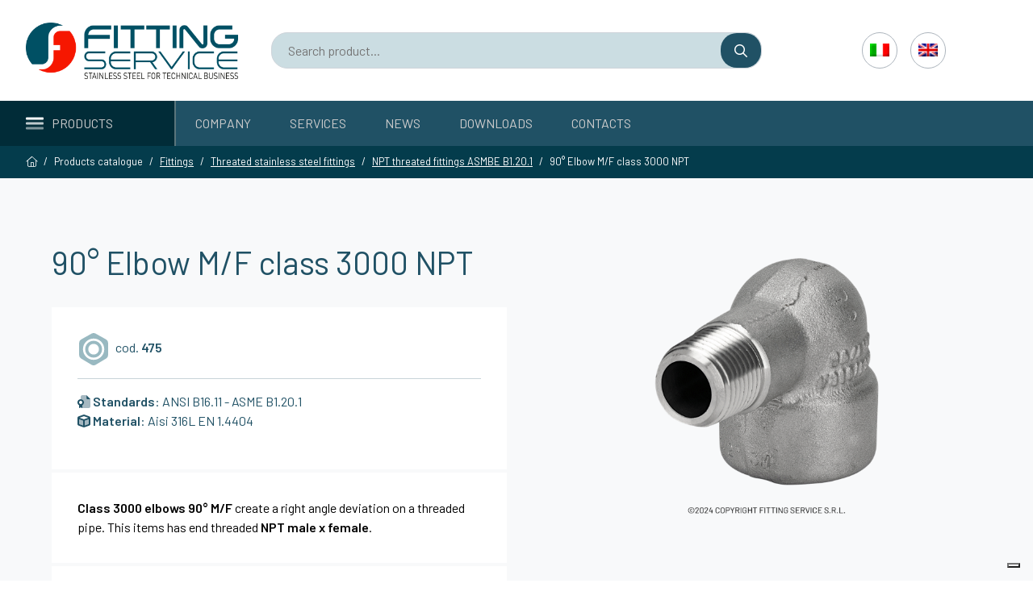

--- FILE ---
content_type: text/html; charset=UTF-8
request_url: https://www.fittingservice.it/en/product/90-degree-elbow-class-3000-male-female-npt-stainless-steel/
body_size: 10368
content:
<!DOCTYPE HTML><html dir=ltr lang=en-US prefix="og: https://ogp.me/ns#" data-analytics=G-V0SGZ3XTKX data-recaptcha=6LfG7xUpAAAAAMz-2iSUQn118dKIbSoCqENeNHC6><head><meta charset="UTF-8"><meta http-equiv="X-UA-Compatible" content="IE=edge"><meta name="viewport" content="width=device-width, initial-scale=1.0"><meta name="theme-color" content="#000"><meta name="msapplication-navbutton-color" content="#000"><meta name="apple-mobile-web-app-status-bar-style" content="#000"><meta name="mobile-web-app-capable" content="yes"><meta name="application-name" content="Fitting Service"><meta name="msapplication-TileColor" content="#000"><meta name="google-site-verification" content="Z8Qj8aRzHWDk9NjQFlNud4ATTdycYOUrnlAXTCNMhFA"><link rel=apple-touch-icon-precomposed sizes=57x57 href=https://www.fittingservice.it/wp-content/themes/temabase5/public/images//favicon/apple-touch-icon-57x57.png><link rel=apple-touch-icon-precomposed sizes=114x114 href=https://www.fittingservice.it/wp-content/themes/temabase5/public/images//favicon/apple-touch-icon-114x114.png><link rel=apple-touch-icon-precomposed sizes=72x72 href=https://www.fittingservice.it/wp-content/themes/temabase5/public/images//favicon/apple-touch-icon-72x72.png><link rel=apple-touch-icon-precomposed sizes=144x144 href=https://www.fittingservice.it/wp-content/themes/temabase5/public/images//favicon/apple-touch-icon-144x144.png><link rel=apple-touch-icon-precomposed sizes=60x60 href=https://www.fittingservice.it/wp-content/themes/temabase5/public/images//favicon/apple-touch-icon-60x60.png><link rel=apple-touch-icon-precomposed sizes=120x120 href=https://www.fittingservice.it/wp-content/themes/temabase5/public/images//favicon/apple-touch-icon-120x120.png><link rel=apple-touch-icon-precomposed sizes=76x76 href=https://www.fittingservice.it/wp-content/themes/temabase5/public/images//favicon/apple-touch-icon-76x76.png><link rel=apple-touch-icon-precomposed sizes=152x152 href=https://www.fittingservice.it/wp-content/themes/temabase5/public/images//favicon/apple-touch-icon-152x152.png><link rel=icon type=image/png href=https://www.fittingservice.it/wp-content/themes/temabase5/public/images//favicon/favicon-196x196.png sizes=196x196><link rel=icon type=image/png href=https://www.fittingservice.it/wp-content/themes/temabase5/public/images//favicon/favicon-96x96.png sizes=96x96><link rel=icon type=image/png href=https://www.fittingservice.it/wp-content/themes/temabase5/public/images//favicon/favicon-32x32.png sizes=32x32><link rel=icon type=image/png href=https://www.fittingservice.it/wp-content/themes/temabase5/public/images//favicon/favicon-16x16.png sizes=16x16><link rel=icon type=image/png href=https://www.fittingservice.it/wp-content/themes/temabase5/public/images//favicon/favicon-128.png sizes=128x128><meta name="msapplication-TileImage" content="https://www.fittingservice.it/wp-content/themes/temabase5/public/images//favicon/mstile-144x144.png"><meta name="msapplication-square70x70logo" content="https://www.fittingservice.it/wp-content/themes/temabase5/public/images//favicon/mstile-70x70.png"><meta name="msapplication-square150x150logo" content="https://www.fittingservice.it/wp-content/themes/temabase5/public/images//favicon/mstile-150x150.png"><meta name="msapplication-wide310x150logo" content="https://www.fittingservice.it/wp-content/themes/temabase5/public/images//favicon/mstile-310x150.png"><meta name="msapplication-square310x310logo" content="https://www.fittingservice.it/wp-content/themes/temabase5/public/images//favicon/mstile-310x310.png"><title> 90° Elbow M/F class 3000 NPT | Fitting Service</title><link rel=preconnect href=https://fonts.googleapis.com><link rel=preconnect href=https://fonts.gstatic.com crossorigin><link href="https://fonts.googleapis.com/css2?family=Barlow:ital,wght@0,200;0,400;0,600;1,200;1,400;1,600&display=swap" rel=stylesheet><link rel=stylesheet href=https://www.fittingservice.it/wp-content/themes/temabase5/public/css/vendor.css type=text/css media=screen><link rel=stylesheet href=https://www.fittingservice.it/wp-content/themes/temabase5/public/css/style.css type=text/css media=screen> <script>var _iub=_iub||[];_iub.csConfiguration={askConsentAtCookiePolicyUpdate:true,countryDetection:true,enableFadp:true,enableLgpd:true,enableUspr:true,lgpdAppliesGlobally:false,perPurposeConsent:true,rebuildIframe:false,siteId:1432934,whitelabel:false,cookiePolicyId:58169278,lang:"it",banner:{acceptButtonCaptionColor:"#FFFFFF",acceptButtonColor:"#2d5063",acceptButtonDisplay:true,backgroundColor:"#FFFFFF",closeButtonRejects:true,customizeButtonCaptionColor:"#4D4D4D",customizeButtonColor:"#DADADA",customizeButtonDisplay:true,explicitWithdrawal:true,listPurposes:true,position:"float-bottom-center",rejectButtonCaptionColor:"#FFFFFF",rejectButtonColor:"#2d5063",rejectButtonDisplay:true,showPurposesToggles:true,textColor:"#000000",},};</script> <script src=//cdn.iubenda.com/cs/gpp/stub.js></script> <script src=//cdn.iubenda.com/cs/iubenda_cs.js charset=UTF-8 async></script> <meta name="robots" content="max-image-preview:large"><link rel=canonical href=https://www.fittingservice.it/en/product/90-degree-elbow-class-3000-male-female-npt-stainless-steel/ ><meta name="generator" content="All in One SEO (AIOSEO) 4.9.3"><meta property="og:locale" content="en_US"><meta property="og:site_name" content="Fitting Service | Stainless steel for technical business"><meta property="og:type" content="article"><meta property="og:title" content="90° Elbow M/F class 3000 NPT | Fitting Service"><meta property="og:url" content="https://www.fittingservice.it/en/product/90-degree-elbow-class-3000-male-female-npt-stainless-steel/"><meta property="article:published_time" content="2019-09-05T07:55:39+00:00"><meta property="article:modified_time" content="2024-07-15T12:24:17+00:00"><meta name="twitter:card" content="summary"><meta name="twitter:title" content="90° Elbow M/F class 3000 NPT | Fitting Service"> <style id=wp-img-auto-sizes-contain-inline-css>img:is([sizes=auto i],[sizes^="auto," i]){contain-intrinsic-size:3000px 1500px}</style><link rel=stylesheet id=wpdreams-asl-basic-css href='https://www.fittingservice.it/wp-content/plugins/ajax-search-lite/css/style.basic.css?ver=4.13.4' type=text/css media=all><style id=wpdreams-asl-basic-inline-css>div[id*='ajaxsearchlitesettings'].searchsettings .asl_option_inner
label{font-size:0px !important;color:rgba(0, 0, 0, 0)}div[id*='ajaxsearchlitesettings'].searchsettings .asl_option_inner label:after{font-size:11px !important;position:absolute;top:0;left:0;z-index:1}.asl_w_container{width:100%;margin:0px
0px 0px 0px;min-width:200px}div[id*='ajaxsearchlite'].asl_m{width:100%}div[id*='ajaxsearchliteres'].wpdreams_asl_results div.resdrg
span.highlighted{font-weight:bold;color:rgba(217, 49, 43, 1);background-color:rgba(238, 238, 238, 1)}div[id*='ajaxsearchliteres'].wpdreams_asl_results .results
img.asl_image{width:70px;height:70px;object-fit:cover}div[id*='ajaxsearchlite'].asl_r
.results{max-height:none}div[id*='ajaxsearchlite'].asl_r{position:absolute}div.asl_r.asl_w.vertical .results .item::after{display:block;position:absolute;bottom:0;content:'';height:1px;width:100%;background:#D8D8D8}div.asl_r.asl_w.vertical .results .item.asl_last_item::after{display:none}div[id*="ajaxsearchliteres"].wpdreams_asl_results .results
div.asl_image{width:50px;height:50px}div.asl_r .results .item .asl_content h3, div.asl_r .results .item .asl_content h3
a{font-size:14px !important;line-height:15px !important;display:block;color:#015267 !important}#ajaxsearchliteres1{width:400px !important;</style><link rel=stylesheet id=wpdreams-asl-instance-css href='https://www.fittingservice.it/wp-content/plugins/ajax-search-lite/css/style-underline.css?ver=4.13.4' type=text/css media=all><meta name="generator" content="qTranslate-XT 3.15.2"><link hreflang=it href=https://www.fittingservice.it/prodotto/90-degree-elbow-class-3000-female-female-npt-stainless-steel/ rel=alternate><link hreflang=en href=https://www.fittingservice.it/en/product/90-degree-elbow-class-3000-male-female-npt-stainless-steel/ rel=alternate><link hreflang=x-default href=https://www.fittingservice.it/prodotto/90-degree-elbow-class-3000-female-female-npt-stainless-steel/ rel=alternate><link rel=preconnect href=https://fonts.gstatic.com crossorigin><link rel=preload as=style href="//fonts.googleapis.com/css?family=Open+Sans&display=swap"><link rel=stylesheet href="//fonts.googleapis.com/css?family=Open+Sans&display=swap" media=all><style id=global-styles-inline-css>/*<![CDATA[*/:root{--wp--preset--aspect-ratio--square:1;--wp--preset--aspect-ratio--4-3:4/3;--wp--preset--aspect-ratio--3-4:3/4;--wp--preset--aspect-ratio--3-2:3/2;--wp--preset--aspect-ratio--2-3:2/3;--wp--preset--aspect-ratio--16-9:16/9;--wp--preset--aspect-ratio--9-16:9/16;--wp--preset--color--black:#000;--wp--preset--color--cyan-bluish-gray:#abb8c3;--wp--preset--color--white:#fff;--wp--preset--color--pale-pink:#f78da7;--wp--preset--color--vivid-red:#cf2e2e;--wp--preset--color--luminous-vivid-orange:#ff6900;--wp--preset--color--luminous-vivid-amber:#fcb900;--wp--preset--color--light-green-cyan:#7bdcb5;--wp--preset--color--vivid-green-cyan:#00d084;--wp--preset--color--pale-cyan-blue:#8ed1fc;--wp--preset--color--vivid-cyan-blue:#0693e3;--wp--preset--color--vivid-purple:#9b51e0;--wp--preset--gradient--vivid-cyan-blue-to-vivid-purple:linear-gradient(135deg,rgb(6,147,227) 0%,rgb(155,81,224) 100%);--wp--preset--gradient--light-green-cyan-to-vivid-green-cyan:linear-gradient(135deg,rgb(122,220,180) 0%,rgb(0,208,130) 100%);--wp--preset--gradient--luminous-vivid-amber-to-luminous-vivid-orange:linear-gradient(135deg,rgb(252,185,0) 0%,rgb(255,105,0) 100%);--wp--preset--gradient--luminous-vivid-orange-to-vivid-red:linear-gradient(135deg,rgb(255,105,0) 0%,rgb(207,46,46) 100%);--wp--preset--gradient--very-light-gray-to-cyan-bluish-gray:linear-gradient(135deg,rgb(238,238,238) 0%,rgb(169,184,195) 100%);--wp--preset--gradient--cool-to-warm-spectrum:linear-gradient(135deg,rgb(74,234,220) 0%,rgb(151,120,209) 20%,rgb(207,42,186) 40%,rgb(238,44,130) 60%,rgb(251,105,98) 80%,rgb(254,248,76) 100%);--wp--preset--gradient--blush-light-purple:linear-gradient(135deg,rgb(255,206,236) 0%,rgb(152,150,240) 100%);--wp--preset--gradient--blush-bordeaux:linear-gradient(135deg,rgb(254,205,165) 0%,rgb(254,45,45) 50%,rgb(107,0,62) 100%);--wp--preset--gradient--luminous-dusk:linear-gradient(135deg,rgb(255,203,112) 0%,rgb(199,81,192) 50%,rgb(65,88,208) 100%);--wp--preset--gradient--pale-ocean:linear-gradient(135deg,rgb(255,245,203) 0%,rgb(182,227,212) 50%,rgb(51,167,181) 100%);--wp--preset--gradient--electric-grass:linear-gradient(135deg,rgb(202,248,128) 0%,rgb(113,206,126) 100%);--wp--preset--gradient--midnight:linear-gradient(135deg,rgb(2,3,129) 0%,rgb(40,116,252) 100%);--wp--preset--font-size--small:13px;--wp--preset--font-size--medium:20px;--wp--preset--font-size--large:36px;--wp--preset--font-size--x-large:42px;--wp--preset--spacing--20:0.44rem;--wp--preset--spacing--30:0.67rem;--wp--preset--spacing--40:1rem;--wp--preset--spacing--50:1.5rem;--wp--preset--spacing--60:2.25rem;--wp--preset--spacing--70:3.38rem;--wp--preset--spacing--80:5.06rem;--wp--preset--shadow--natural:6px 6px 9px rgba(0, 0, 0, 0.2);--wp--preset--shadow--deep:12px 12px 50px rgba(0, 0, 0, 0.4);--wp--preset--shadow--sharp:6px 6px 0px rgba(0, 0, 0, 0.2);--wp--preset--shadow--outlined:6px 6px 0px -3px rgb(255, 255, 255), 6px 6px rgb(0, 0, 0);--wp--preset--shadow--crisp:6px 6px 0px rgb(0, 0, 0)}:where(.is-layout-flex){gap:0.5em}:where(.is-layout-grid){gap:0.5em}body .is-layout-flex{display:flex}.is-layout-flex{flex-wrap:wrap;align-items:center}.is-layout-flex>:is(*,div){margin:0}body .is-layout-grid{display:grid}.is-layout-grid>:is(*,div){margin:0}:where(.wp-block-columns.is-layout-flex){gap:2em}:where(.wp-block-columns.is-layout-grid){gap:2em}:where(.wp-block-post-template.is-layout-flex){gap:1.25em}:where(.wp-block-post-template.is-layout-grid){gap:1.25em}.has-black-color{color:var(--wp--preset--color--black) !important}.has-cyan-bluish-gray-color{color:var(--wp--preset--color--cyan-bluish-gray) !important}.has-white-color{color:var(--wp--preset--color--white) !important}.has-pale-pink-color{color:var(--wp--preset--color--pale-pink) !important}.has-vivid-red-color{color:var(--wp--preset--color--vivid-red) !important}.has-luminous-vivid-orange-color{color:var(--wp--preset--color--luminous-vivid-orange) !important}.has-luminous-vivid-amber-color{color:var(--wp--preset--color--luminous-vivid-amber) !important}.has-light-green-cyan-color{color:var(--wp--preset--color--light-green-cyan) !important}.has-vivid-green-cyan-color{color:var(--wp--preset--color--vivid-green-cyan) !important}.has-pale-cyan-blue-color{color:var(--wp--preset--color--pale-cyan-blue) !important}.has-vivid-cyan-blue-color{color:var(--wp--preset--color--vivid-cyan-blue) !important}.has-vivid-purple-color{color:var(--wp--preset--color--vivid-purple) !important}.has-black-background-color{background-color:var(--wp--preset--color--black) !important}.has-cyan-bluish-gray-background-color{background-color:var(--wp--preset--color--cyan-bluish-gray) !important}.has-white-background-color{background-color:var(--wp--preset--color--white) !important}.has-pale-pink-background-color{background-color:var(--wp--preset--color--pale-pink) !important}.has-vivid-red-background-color{background-color:var(--wp--preset--color--vivid-red) !important}.has-luminous-vivid-orange-background-color{background-color:var(--wp--preset--color--luminous-vivid-orange) !important}.has-luminous-vivid-amber-background-color{background-color:var(--wp--preset--color--luminous-vivid-amber) !important}.has-light-green-cyan-background-color{background-color:var(--wp--preset--color--light-green-cyan) !important}.has-vivid-green-cyan-background-color{background-color:var(--wp--preset--color--vivid-green-cyan) !important}.has-pale-cyan-blue-background-color{background-color:var(--wp--preset--color--pale-cyan-blue) !important}.has-vivid-cyan-blue-background-color{background-color:var(--wp--preset--color--vivid-cyan-blue) !important}.has-vivid-purple-background-color{background-color:var(--wp--preset--color--vivid-purple) !important}.has-black-border-color{border-color:var(--wp--preset--color--black) !important}.has-cyan-bluish-gray-border-color{border-color:var(--wp--preset--color--cyan-bluish-gray) !important}.has-white-border-color{border-color:var(--wp--preset--color--white) !important}.has-pale-pink-border-color{border-color:var(--wp--preset--color--pale-pink) !important}.has-vivid-red-border-color{border-color:var(--wp--preset--color--vivid-red) !important}.has-luminous-vivid-orange-border-color{border-color:var(--wp--preset--color--luminous-vivid-orange) !important}.has-luminous-vivid-amber-border-color{border-color:var(--wp--preset--color--luminous-vivid-amber) !important}.has-light-green-cyan-border-color{border-color:var(--wp--preset--color--light-green-cyan) !important}.has-vivid-green-cyan-border-color{border-color:var(--wp--preset--color--vivid-green-cyan) !important}.has-pale-cyan-blue-border-color{border-color:var(--wp--preset--color--pale-cyan-blue) !important}.has-vivid-cyan-blue-border-color{border-color:var(--wp--preset--color--vivid-cyan-blue) !important}.has-vivid-purple-border-color{border-color:var(--wp--preset--color--vivid-purple) !important}.has-vivid-cyan-blue-to-vivid-purple-gradient-background{background:var(--wp--preset--gradient--vivid-cyan-blue-to-vivid-purple) !important}.has-light-green-cyan-to-vivid-green-cyan-gradient-background{background:var(--wp--preset--gradient--light-green-cyan-to-vivid-green-cyan) !important}.has-luminous-vivid-amber-to-luminous-vivid-orange-gradient-background{background:var(--wp--preset--gradient--luminous-vivid-amber-to-luminous-vivid-orange) !important}.has-luminous-vivid-orange-to-vivid-red-gradient-background{background:var(--wp--preset--gradient--luminous-vivid-orange-to-vivid-red) !important}.has-very-light-gray-to-cyan-bluish-gray-gradient-background{background:var(--wp--preset--gradient--very-light-gray-to-cyan-bluish-gray) !important}.has-cool-to-warm-spectrum-gradient-background{background:var(--wp--preset--gradient--cool-to-warm-spectrum) !important}.has-blush-light-purple-gradient-background{background:var(--wp--preset--gradient--blush-light-purple) !important}.has-blush-bordeaux-gradient-background{background:var(--wp--preset--gradient--blush-bordeaux) !important}.has-luminous-dusk-gradient-background{background:var(--wp--preset--gradient--luminous-dusk) !important}.has-pale-ocean-gradient-background{background:var(--wp--preset--gradient--pale-ocean) !important}.has-electric-grass-gradient-background{background:var(--wp--preset--gradient--electric-grass) !important}.has-midnight-gradient-background{background:var(--wp--preset--gradient--midnight) !important}.has-small-font-size{font-size:var(--wp--preset--font-size--small) !important}.has-medium-font-size{font-size:var(--wp--preset--font-size--medium) !important}.has-large-font-size{font-size:var(--wp--preset--font-size--large) !important}.has-x-large-font-size{font-size:var(--wp--preset--font-size--x-large) !important}/*]]>*/</style></head><body class="wp-singular prodotto-template-default single single-prodotto postid-1055 wp-theme-temabase5 en"><div class=bars style="position: sticky;top: 0px;background: #fff;z-index: 1000;"><div class="topbar px-lg-4 ps-2"><div class="row w-100 gx-0 d-flex align-items-center"><div class="col-lg-3 col-4"> <a class=topbar-brand href=/ > <img src=https://www.fittingservice.it/wp-content/uploads/2023/11/logo.png alt="Logo Fitting Service"> </a></div><div class="col-6 topbar-search-input"> <input class=search-selectize autocomplete=off type=text class=form-control placeholder="Search product..." style="display: none;"></div><div class="col-lg-3 col-8"><div class="d-none d-lg-flex justify-content-center"><ul class="language-chooser language-chooser-image qtranxs_language_chooser" id=qtranslate-chooser> <li class=lang-it><a href=https://www.fittingservice.it/it/prodotto/90-degree-elbow-class-3000-female-female-npt-stainless-steel/ title="Italiano (it)" class="qtranxs_image qtranxs_image_it"><img class=qtranxs-flag src=https://www.fittingservice.it/wp-content/plugins/qtranslate-xt-master/flags/it.png alt="Italiano (it)"><span style=display:none>Italiano</span></a></li> <li class="lang-en active"><a href=https://www.fittingservice.it/en/product/90-degree-elbow-class-3000-male-female-npt-stainless-steel/ title="English (en)" class="qtranxs_image qtranxs_image_en"><img class=qtranxs-flag src=https://www.fittingservice.it/wp-content/plugins/qtranslate-xt-master/flags/gb.png alt="English (en)"><span style=display:none>English</span></a></li></ul><div class=qtranxs_widget_end></div></div><div class=d-lg-none> <a class="float-end topbar-toggle" type=button href=# data-bs-toggle=collapse data-bs-target=#main-menu-wrapper aria-controls=main-menu aria-expanded=false aria-label="Toggle navigation"> <i class="topbar-icon fa-thin fa-bars d-inline-block"></i> </a> <a id=search-toggle class="d-block float-end" href=#><i class="topbar-icon fa-thin fa-search bg-primary text-white d-inline-block"></i></a> <a class="d-block float-end" href=tel:><i class="topbar-icon fa-thin fa-phone d-inline-block"></i></a></div></div></div></div><nav class="navbar navbar-expand-lg navbar-dark" role=navigation style="height: auto;"><div class="collapse navbar-collapse" id=main-menu-wrapper><ul id=menu-main-menu class="navbar-nav "><li id=menu-item-43 class="d-none d-lg-block menu-item menu-item-type-custom menu-item-object-custom dropdown nav-item nav-item-43 megamenu "><a href=# class="nav-link  dropdown-toggle" data-bs-toggle=dropdown aria-haspopup=true aria-expanded=false><span class=mega-menu-toggler></span>Products</a><div class="dropdown-menu mega-menu py-0"><div class=d-flex><div class=mega-menu-sidebar><ul class=mega-menu-sidebar-root-categories> <li class="mega-menu-sidebar-root-categories-item active" data-category-id=49> <a href=https://www.fittingservice.it/en/categories/fittings/ > Fittings <img class=mega-menu-sidebar-root-categories-item-icon src=https://www.fittingservice.it/wp-content/uploads/2023/11/dummy-cat-icon.svg alt=Fittings> </a> </li> <li class="mega-menu-sidebar-root-categories-item " data-category-id=50> <a href=https://www.fittingservice.it/en/categories/flanges/ > Flanges <img class=mega-menu-sidebar-root-categories-item-icon src=https://www.fittingservice.it/wp-content/uploads/2023/11/flange.svg alt=Flanges> </a> </li> <li class="mega-menu-sidebar-root-categories-item " data-category-id=52> <a href=https://www.fittingservice.it/en/categories/tubi/ > Pipes <img class=mega-menu-sidebar-root-categories-item-icon src=https://www.fittingservice.it/wp-content/uploads/2023/11/tubi.svg alt=Pipes> </a> </li> <li class="mega-menu-sidebar-root-categories-item " data-category-id=51> <a href=https://www.fittingservice.it/en/categories/valves/ > Valves <img class=mega-menu-sidebar-root-categories-item-icon src=https://www.fittingservice.it/wp-content/uploads/2023/11/valvole.svg alt=Valves> </a> </li> <li class="mega-menu-sidebar-root-categories-item " data-category-id=53> <a href=https://www.fittingservice.it/en/categories/accessories/ > Accessories <img class=mega-menu-sidebar-root-categories-item-icon src=https://www.fittingservice.it/wp-content/uploads/2023/11/accessori.svg alt=Accessories> </a> </li> <li class=mega-menu-sidebar-root-categories-item> <a href=https://www.fittingservice.it/en/application-fields/ > Application fields <img class=mega-menu-sidebar-root-categories-item-icon src=https://www.fittingservice.it/wp-content/themes/temabase5/public/images//common/cog.svg alt="Application fields"> </a> </li></ul></div><div class="mega-menu-content p-lg-4 p-3 bg-white"><div class=position-relative><div id=mega-menu-content-root-category-49 class="mega-menu-content-category bg-white" style><div class="h2 text-primary mb-4">Fittings</div><div class=mega-menu-content-category-children><div style=--subcategory-color:#c22c0e><a class="fw-bold mb-3 d-block mega-menu-content-category-children-title" href=https://www.fittingservice.it/en/categories/welding-stainless-steel-fittings/ >Welding stainless steel fittings</a><ul class=mega-menu-content-category-nephews> <li><a class=mega-menu-content-category-nephews-item href=https://www.fittingservice.it/en/categories/welded-fittings-en-10253/ >Welded fittings EN 10253 for ISO and metric pipes</a></li> <li><a class=mega-menu-content-category-nephews-item href=https://www.fittingservice.it/en/categories/welded-collar-en-1092/ >Welded collars EN 1092-1</a></li> <li><a class=mega-menu-content-category-nephews-item href=https://www.fittingservice.it/en/categories/seamless-fittings-asme-b16-9/ >Seamless fittings ASME B16.9</a></li> <li><a class=mega-menu-content-category-nephews-item href=https://www.fittingservice.it/en/categories/welded-fittings-asme-b16-9/ >Welded fittings ASME B16.9</a></li></ul></div><div style=--subcategory-color:#80a519><a class="fw-bold mb-3 d-block mega-menu-content-category-children-title" href=https://www.fittingservice.it/en/categories/threated-stainless-steel-fittings/ >Threated stainless steel fittings</a><ul class=mega-menu-content-category-nephews> <li><a class=mega-menu-content-category-nephews-item href=https://www.fittingservice.it/en/categories/gas-threated-fittings-bsp-forged/ >Gas threated fittings BSP forged</a></li> <li><a class=mega-menu-content-category-nephews-item href=https://www.fittingservice.it/en/categories/gas-threated-fittings-bsp-casting/ >Gas threated fittings BSP casting</a></li></ul></div><div style=--subcategory-color:#e3c85b><a class="fw-bold mb-3 d-block mega-menu-content-category-children-title" href=https://www.fittingservice.it/en/categories/raccordi-serie-3000-in-acciaio-inox/ >Raccordi serie 3000 in acciaio inox</a><ul class=mega-menu-content-category-nephews> <li><a class=mega-menu-content-category-nephews-item href=https://www.fittingservice.it/en/categories/npt-threated-fittings-asmbe-b1-20-1/ >NPT threated fittings ASMBE B1.20.1</a></li> <li><a class=mega-menu-content-category-nephews-item href=https://www.fittingservice.it/en/categories/raccordi-saldare-a-tasca-socket-welding-ansi-b16-11/ >Raccordi saldare a tasca (socket welding) ANSI B16.11</a></li> <li><a class=mega-menu-content-category-nephews-item href=https://www.fittingservice.it/en/categories/mss-sp-97-forged-branch-outlets/ >MSS SP 97 - Forged Branch Outlets</a></li></ul></div><div style=--subcategory-color:#41b7db><a class="fw-bold mb-3 d-block mega-menu-content-category-children-title" href=https://www.fittingservice.it/en/categories/stainless-steel-dairy-fittings/ >Stainless steel dairy fittings</a><ul class=mega-menu-content-category-nephews> <li><a class=mega-menu-content-category-nephews-item href=https://www.fittingservice.it/en/categories/dairy-fittings-din-11852/ >Dairy fittings DIN 11852</a></li> <li><a class=mega-menu-content-category-nephews-item href=https://www.fittingservice.it/en/categories/clamp-fittings-din-iso-and-bs-dimensions/ >Clamp fittings DIN, ISO and BS dimensions</a></li></ul></div></div></div><div id=mega-menu-content-root-category-50 class="mega-menu-content-category bg-white" style="position:absolute;left: 0px;right: 0px;top: 0px;bottom: 0px;z-index: -1;"><div class="h2 text-primary mb-4">Flanges</div><div class=mega-menu-content-category-children><div style=--subcategory-color:#00599b><a class="fw-bold mb-3 d-block mega-menu-content-category-children-title" href=https://www.fittingservice.it/en/categories/stainless-steel-flanges/ >Stainless steel flanges</a><ul class=mega-menu-content-category-nephews> <li><a class=mega-menu-content-category-nephews-item href=https://www.fittingservice.it/en/categories/casting-flanges-uni/ >Flange microfuse UNI con dimensioni PN 6, 10, 16</a></li> <li><a class=mega-menu-content-category-nephews-item href=https://www.fittingservice.it/en/categories/welding-flanges-en-1092-1/ >Welding flanges EN 1092-1 with PN 6,10,16,40 dimensions</a></li> <li><a class=mega-menu-content-category-nephews-item href=https://www.fittingservice.it/en/categories/welding-flanges-asme-b16-5/ >ASA flanges ASME B16.5 with 150LB – 300LB dimensions</a></li></ul></div><div style=--subcategory-color:#dd9933><a class="fw-bold mb-3 d-block mega-menu-content-category-children-title" href=https://www.fittingservice.it/en/categories/flange-stampate-in-acciaio-inox/ >Flange stampate in acciaio inox</a><ul class=mega-menu-content-category-nephews> <li><a class=mega-menu-content-category-nephews-item href=https://www.fittingservice.it/en/categories/pressed-flanges-din-2642/ >Pressed flanges DIN 2642</a></li></ul></div><div style=--subcategory-color:#dbdbdb><a class="fw-bold mb-3 d-block mega-menu-content-category-children-title" href=https://www.fittingservice.it/en/categories/aluminium-flanges-1/ >Aluminium flanges UNI 2223 for ISO and metric pipes</a><ul class=mega-menu-content-category-nephews> <li><a class=mega-menu-content-category-nephews-item href=https://www.fittingservice.it/en/categories/aluminium-flanges/ >Aluminium flanges UNI 2223 for ISO and metric pipes</a></li></ul></div></div></div><div id=mega-menu-content-root-category-52 class="mega-menu-content-category bg-white" style="position:absolute;left: 0px;right: 0px;top: 0px;bottom: 0px;z-index: -1;"><div class="h2 text-primary mb-4">Pipes</div><div class=mega-menu-content-category-children><div style=--subcategory-color:#81939b><a class="fw-bold mb-3 d-block mega-menu-content-category-children-title" href=https://www.fittingservice.it/en/categories/stainless-steel-pipes-and-bars/ >Stainless steel pipes and bars</a><ul class=mega-menu-content-category-nephews> <li><a class=mega-menu-content-category-nephews-item href=https://www.fittingservice.it/en/categories/round-pipes-welded-and-seamless/ >Round pipes welded and seamless</a></li> <li><a class=mega-menu-content-category-nephews-item href=https://www.fittingservice.it/en/categories/dairy-tube/ >Tubi tondi alimentari</a></li> <li><a class=mega-menu-content-category-nephews-item href=https://www.fittingservice.it/en/categories/shaped-pipes-square-and-rectangular/ >Shaped pipes square and rectangular</a></li> <li><a class=mega-menu-content-category-nephews-item href=https://www.fittingservice.it/en/categories/bars-round-hollow-and-flat/ >Bars Round, hollow and flat</a></li></ul></div></div></div><div id=mega-menu-content-root-category-51 class="mega-menu-content-category bg-white" style="position:absolute;left: 0px;right: 0px;top: 0px;bottom: 0px;z-index: -1;"><div class="h2 text-primary mb-4">Valves</div><div class=mega-menu-content-category-children><div style=--subcategory-color:#a27ca4><a class="fw-bold mb-3 d-block mega-menu-content-category-children-title" href=https://www.fittingservice.it/en/categories/stainless-steel-valves-and-strainers/ >Stainless steel valves and strainers</a><ul class=mega-menu-content-category-nephews> <li><a class=mega-menu-content-category-nephews-item href=https://www.fittingservice.it/en/categories/valvole-a-sfera-filettate-wafer-e-tre-vie/ >Ball valves threated, wafer and three way</a></li> <li><a class=mega-menu-content-category-nephews-item href=https://www.fittingservice.it/en/categories/check-valves-threateddisc-and-clapet/ >Check valves threated,disc and clapet</a></li> <li><a class=mega-menu-content-category-nephews-item href=https://www.fittingservice.it/en/categories/butterfly-valves-lug-and-wafer-type/ >Butterfly valves LUG and wafer type</a></li> <li><a class=mega-menu-content-category-nephews-item href=https://www.fittingservice.it/en/categories/gate-valves/ >Gate valves</a></li> <li><a class=mega-menu-content-category-nephews-item href=https://www.fittingservice.it/en/categories/y-strainers/ >Y strainers</a></li></ul></div></div></div><div id=mega-menu-content-root-category-53 class="mega-menu-content-category bg-white" style="position:absolute;left: 0px;right: 0px;top: 0px;bottom: 0px;z-index: -1;"><div class="h2 text-primary mb-4">Accessories</div><div class=mega-menu-content-category-children><div style=--subcategory-color:#6d4900><a class="fw-bold mb-3 d-block mega-menu-content-category-children-title" href=https://www.fittingservice.it/en/categories/stainless-steel-accessories/ >Stainless steel accessories</a><ul class=mega-menu-content-category-nephews> <li><a class=mega-menu-content-category-nephews-item href=https://www.fittingservice.it/en/categories/pipe-clips-with-round-bar-and-dairy/ >Pipe clips with round bar and dairy</a></li> <li><a class=mega-menu-content-category-nephews-item href=https://www.fittingservice.it/en/categories/u-bolts/ >U-bolts</a></li> <li><a class=mega-menu-content-category-nephews-item href=https://www.fittingservice.it/en/categories/gaskets/ >Gaskets</a></li></ul></div></div></div></div></div></div></div> </li> <li id=menu-item-1897 class="d-lg-none menu-item menu-item-type-custom menu-item-object-custom dropdown nav-item nav-item-1897"><a href=# class="nav-link  dropdown-toggle" data-bs-toggle=dropdown aria-haspopup=true aria-expanded=false>Catalogo prodotti</a><ul class="dropdown-menu depth_0" data-bs-popper=static> <li> <a style="background: #eee !important" href=https://www.fittingservice.it/en/categories/fittings/ class="dropdown-item "> <img style="width:30px;margin-right: 10px;" src=https://www.fittingservice.it/wp-content/uploads/2023/11/dummy-cat-icon.svg alt="Application fields"> Fittings </a> </li> <li> <a style="background: #e1e1e1 !important" href=https://www.fittingservice.it/en/categories/flanges/ class="dropdown-item "> <img style="width:30px;margin-right: 10px;" src=https://www.fittingservice.it/wp-content/uploads/2023/11/flange.svg alt="Application fields"> Flanges </a> </li> <li> <a style="background: #eee !important" href=https://www.fittingservice.it/en/categories/tubi/ class="dropdown-item "> <img style="width:30px;margin-right: 10px;" src=https://www.fittingservice.it/wp-content/uploads/2023/11/tubi.svg alt="Application fields"> Pipes </a> </li> <li> <a style="background: #e1e1e1 !important" href=https://www.fittingservice.it/en/categories/valves/ class="dropdown-item "> <img style="width:30px;margin-right: 10px;" src=https://www.fittingservice.it/wp-content/uploads/2023/11/valvole.svg alt="Application fields"> Valves </a> </li> <li> <a style="background: #eee !important" href=https://www.fittingservice.it/en/categories/accessories/ class="dropdown-item "> <img style="width:30px;margin-right: 10px;" src=https://www.fittingservice.it/wp-content/uploads/2023/11/accessori.svg alt="Application fields"> Accessories </a> </li> <li> <a class=dropdown-item href=https://www.fittingservice.it/en/application-fields/ > <img style="width:30px;margin-right: 10px" src=https://www.fittingservice.it/wp-content/themes/temabase5/public/images//common/cog.svg alt="Application fields"> Application fields </a> </li></ul> </li> <li id=menu-item-55 class="menu-item menu-item-type-post_type menu-item-object-page nav-item nav-item-55"><a href=https://www.fittingservice.it/en/company/ class="nav-link ">Company</a></li> <li id=menu-item-54 class="menu-item menu-item-type-post_type menu-item-object-page nav-item nav-item-54"><a href=https://www.fittingservice.it/en/services/ class="nav-link ">Services</a></li> <li id=menu-item-52 class="menu-item menu-item-type-post_type menu-item-object-page current_page_parent nav-item nav-item-52"><a href=https://www.fittingservice.it/en/news/ class="nav-link ">News</a></li> <li id=menu-item-2122 class="menu-item menu-item-type-post_type menu-item-object-page nav-item nav-item-2122"><a href=https://www.fittingservice.it/en/downloads/ class="nav-link ">Downloads</a></li> <li id=menu-item-53 class="menu-item menu-item-type-post_type menu-item-object-page nav-item nav-item-53"><a href=https://www.fittingservice.it/en/contacts/ class="nav-link ">Contacts</a></li> <li id=menu-item-1892 class="d-lg-none qtranxs-lang-menu qtranxs-lang-menu-en menu-item menu-item-type-custom menu-item-object-custom current-menu-parent menu-item-has-children dropdown nav-item nav-item-1892"><a title=English href=# class="nav-link  dropdown-toggle" data-bs-toggle=dropdown aria-haspopup=true aria-expanded=false>Language:&nbsp;<img class=qtranxs-flag src=https://www.fittingservice.it/wp-content/plugins/qtranslate-xt-master/flags/gb.png alt=English></a><ul class="dropdown-menu  depth_0"> <li id=menu-item-2123 class="qtranxs-lang-menu-item qtranxs-lang-menu-item-it menu-item menu-item-type-custom menu-item-object-custom nav-item nav-item-2123"><a title=Italiano href=https://www.fittingservice.it/it/prodotto/90-degree-elbow-class-3000-female-female-npt-stainless-steel/ class="dropdown-item "><img class=qtranxs-flag src=https://www.fittingservice.it/wp-content/plugins/qtranslate-xt-master/flags/it.png alt=Italiano>&nbsp;Italiano</a></li> <li id=menu-item-2124 class="qtranxs-lang-menu-item qtranxs-lang-menu-item-en menu-item menu-item-type-custom menu-item-object-custom current-menu-item nav-item nav-item-2124"><a title=English href=https://www.fittingservice.it/en/product/90-degree-elbow-class-3000-male-female-npt-stainless-steel/ class="dropdown-item active"><img class=qtranxs-flag src=https://www.fittingservice.it/wp-content/plugins/qtranslate-xt-master/flags/gb.png alt=English>&nbsp;English</a></li></ul> </li></ul></div></nav></div><div class="px-lg-4 px-2 py-1 d-none d-lg-block" style="background: #043c4c;position: sticky;top: 181px;z-index: 900;"><small><nav aria-label="breadcrumb ms-auto"><ol class="breadcrumb text-white"><li class=breadcrumb-item><a href=https://www.fittingservice.it><i class="fal fa-home text-white"></i></a></li><li class=breadcrumb-item>Products catalogue</li><li class=breadcrumb-item><a class=text-white style=text-decoration:underline href=https://www.fittingservice.it/en/categories/fittings/ >Fittings</a></li><li class=breadcrumb-item><a class=text-white style=text-decoration:underline href=https://www.fittingservice.it/en/categories/threated-stainless-steel-fittings/ >Threated stainless steel fittings</a></li><li class=breadcrumb-item><a class=text-white style=text-decoration:underline href=https://www.fittingservice.it/en/categories/npt-threated-fittings-asmbe-b1-20-1/ >NPT threated fittings ASMBE B1.20.1</a></li><li class=breadcrumb-item>90° Elbow M/F class 3000 NPT</li></ol></nav></small></div><div class="product-single py-lg-10 pb-4 bg-light"><div class=theme-container><div class=row><div class="col-lg-4 mb-lg-0 mb-3 order-lg-2 offset-lg-1"> <a class="d-block ps-lg-4" data-fancybox href="https://www.fittingservice.it/wp-content/uploads/2019/09/475.png?v=1721054782"> <img src="https://www.fittingservice.it/wp-content/uploads/2019/09/475.png?v=1721054782" class=w-100 alt="90° Elbow M/F class 3000 NPT"> </a></div><div class="col-lg-6 order-lg-1"><h1 class="text-primary mb-lg-4 mb-3">90° Elbow M/F class 3000 NPT</h1><div class="p-lg-4 p-3 bg-white mb-1 text-primary"><div> <img src=https://www.fittingservice.it/wp-content/uploads/2023/11/dummy-cat-icon.svg class=me-1 style="width: 40px;"> cod. <b>475</b></div><hr><ul class=list-unstyled> <li> <i class="fa-duotone fa-file-certificate text-primary"></i> <b>Standards</b>: ANSI B16.11 - ASME B1.20.1 </li> <li> <i class="fa-duotone fa-cube text-primary"></i> <b>Material</b>: Aisi 316L EN 1.4404 </li></ul></div><div class="p-lg-4 p-3 bg-white mb-1"><p><strong>Class 3000 elbows</strong><strong> 90° M/F</strong> create a right angle deviation on a threaded pipe. This items has end threaded <strong>NPT male x female</strong>.</p></div><div class="p-lg-4 p-3 bg-white mb-1"><div class=row><div class="col-6 mb-lg-0"><a class="btn btn-theme w-100" target=_blank href=https://www.fittingservice.it/wp-content/uploads/2024/06/475.pdf><i class="fa-regular me-1 fa-download"></i>Datasheet</a></div><div class=col-6><a class="btn btn-theme w-100" href=https://www.fittingservice.it/en/contacts/ ><i class="fa-regular me-1 fa-info-circle"></i>Informations</a></div></div></div></div></div></div></div><section><div class=theme-container><div class="d-flex align-items-center justify-content-between justify-content-lg-start mb-2"><div class="h1 text-primary">Related Products</div><div class="ps-4 d-grid" style="grid-template-columns: auto auto;grid-gap:0.5rem"><div href=# id=swiper-prodotti-prev class="btn btn-primary px-lg-4 px-3" style=border-radius:10px><i class="fa fa-arrow-left"></i></div><div href=# id=swiper-prodotti-next class="btn btn-primary px-lg-4 px-3" style=border-radius:10px><i class="fa fa-arrow-right"></i></div></div></div><div class=swiper data-column-xs=2 data-column-sm=2 data-column-lg=5 data-prev=swiper-prodotti-prev data-next=swiper-prodotti-next><div class=swiper-wrapper><div class="swiper-slide position-relative"><div class="products-loop-item position-relative d-flex flex-column justify-content-between"><div><div class=products-loop-item-image-wrapper> <img src="https://www.fittingservice.it/wp-content/uploads/2018/05/398-500x500.png?v=1721054903" class="products-loop-item-image-wrapper-image w-100" alt="Coupling class 3000 NPT" title="Coupling class 3000 NPT"></div><h3 class="h4 text-primary mb-0">Coupling class 3000 NPT</h3> <small class="d-block fw-bold">cod. 398</small></div><div><hr class="my-lg-3 my-2"> <a class="stretched-link btn btn-theme" href=https://www.fittingservice.it/en/product/coupling-class-3000-npt-stainless-steel/ >Details <i class="fa-thin fa-chevron-right ms-lg-2 ms-1"></i></a></div></div></div><div class="swiper-slide position-relative"><div class="products-loop-item position-relative d-flex flex-column justify-content-between"><div><div class=products-loop-item-image-wrapper> <img src="https://www.fittingservice.it/wp-content/uploads/2019/09/392-500x500.png?v=1721054904" class="products-loop-item-image-wrapper-image w-100" alt="Half coupling class 3000 NPT" title="Half coupling class 3000 NPT"></div><h3 class="h4 text-primary mb-0">Half coupling class 3000 NPT</h3> <small class="d-block fw-bold">cod. 392</small></div><div><hr class="my-lg-3 my-2"> <a class="stretched-link btn btn-theme" href=https://www.fittingservice.it/en/product/half-coupling-class-3000-npt-stainless-steel/ >Details <i class="fa-thin fa-chevron-right ms-lg-2 ms-1"></i></a></div></div></div><div class="swiper-slide position-relative"><div class="products-loop-item position-relative d-flex flex-column justify-content-between"><div><div class=products-loop-item-image-wrapper> <img src="https://www.fittingservice.it/wp-content/uploads/2018/05/397-500x500.png?v=1721054905" class="products-loop-item-image-wrapper-image w-100" alt="Nipple NPT T.O.E." title="Nipple NPT T.O.E."></div><h3 class="h4 text-primary mb-0">Nipple NPT T.O.E.</h3> <small class="d-block fw-bold">cod. 397</small></div><div><hr class="my-lg-3 my-2"> <a class="stretched-link btn btn-theme" href=https://www.fittingservice.it/en/product/nipple-toe-npt-stainless-steel/ >Details <i class="fa-thin fa-chevron-right ms-lg-2 ms-1"></i></a></div></div></div><div class="swiper-slide position-relative"><div class="products-loop-item position-relative d-flex flex-column justify-content-between"><div><div class=products-loop-item-image-wrapper> <img src="https://www.fittingservice.it/wp-content/uploads/2019/09/395-500x500.png?v=1721054906" class="products-loop-item-image-wrapper-image w-100" alt="Barrel nipple NPT T.B.E." title="Barrel nipple NPT T.B.E."></div><h3 class="h4 text-primary mb-0">Barrel nipple NPT T.B.E.</h3> <small class="d-block fw-bold">cod. 395</small></div><div><hr class="my-lg-3 my-2"> <a class="stretched-link btn btn-theme" href=https://www.fittingservice.it/en/product/double-nipple-tbe-npt-stainless-steel/ >Details <i class="fa-thin fa-chevron-right ms-lg-2 ms-1"></i></a></div></div></div><div class="swiper-slide position-relative"><div class="products-loop-item position-relative d-flex flex-column justify-content-between"><div><div class=products-loop-item-image-wrapper> <img src="https://www.fittingservice.it/wp-content/uploads/2019/09/474-500x500.png?v=1721054781" class="products-loop-item-image-wrapper-image w-100" alt="90° Elbow F/F class 3000 NPT" title="90° Elbow F/F class 3000 NPT"></div><h3 class="h4 text-primary mb-0">90° Elbow F/F class 3000 NPT</h3> <small class="d-block fw-bold">cod. 474</small></div><div><hr class="my-lg-3 my-2"> <a class="stretched-link btn btn-theme" href=https://www.fittingservice.it/en/product/90-degree-elbow-class-3000-female-female-npt-stainless-steel/ >Details <i class="fa-thin fa-chevron-right ms-lg-2 ms-1"></i></a></div></div></div><div class="swiper-slide position-relative"><div class="products-loop-item position-relative d-flex flex-column justify-content-between"><div><div class=products-loop-item-image-wrapper> <img src="https://www.fittingservice.it/wp-content/uploads/2019/09/476-500x500.png?v=1721054783" class="products-loop-item-image-wrapper-image w-100" alt="Tee class 3000 NPT" title="Tee class 3000 NPT"></div><h3 class="h4 text-primary mb-0">Tee class 3000 NPT</h3> <small class="d-block fw-bold">cod. 476</small></div><div><hr class="my-lg-3 my-2"> <a class="stretched-link btn btn-theme" href=https://www.fittingservice.it/en/product/tee-class-3000-npt-stainless-steel/ >Details <i class="fa-thin fa-chevron-right ms-lg-2 ms-1"></i></a></div></div></div><div class="swiper-slide position-relative"><div class="products-loop-item position-relative d-flex flex-column justify-content-between"><div><div class=products-loop-item-image-wrapper> <img src="https://www.fittingservice.it/wp-content/uploads/2019/09/470-500x500.png?v=1721054785" class="products-loop-item-image-wrapper-image w-100" alt="Union F/F class 3000 NPT" title="Union F/F class 3000 NPT"></div><h3 class="h4 text-primary mb-0">Union F/F class 3000 NPT</h3> <small class="d-block fw-bold">cod. 470</small></div><div><hr class="my-lg-3 my-2"> <a class="stretched-link btn btn-theme" href=https://www.fittingservice.it/en/product/union-class-3000-female-female-npt-stainless-steel/ >Details <i class="fa-thin fa-chevron-right ms-lg-2 ms-1"></i></a></div></div></div><div class="swiper-slide position-relative"><div class="products-loop-item position-relative d-flex flex-column justify-content-between"><div><div class=products-loop-item-image-wrapper> <img src="https://www.fittingservice.it/wp-content/uploads/2019/09/471-500x500.png?v=1721054786" class="products-loop-item-image-wrapper-image w-100" alt="Union M/F class 3000 NPT" title="Union M/F class 3000 NPT"></div><h3 class="h4 text-primary mb-0">Union M/F class 3000 NPT</h3> <small class="d-block fw-bold">cod. 471</small></div><div><hr class="my-lg-3 my-2"> <a class="stretched-link btn btn-theme" href=https://www.fittingservice.it/en/product/union-class-3000-male-female-npt-stainless-steel/ >Details <i class="fa-thin fa-chevron-right ms-lg-2 ms-1"></i></a></div></div></div><div class="swiper-slide position-relative"><div class="products-loop-item position-relative d-flex flex-column justify-content-between"><div><div class=products-loop-item-image-wrapper> <img src="https://www.fittingservice.it/wp-content/uploads/2019/09/479-500x500.png?v=1721054787" class="products-loop-item-image-wrapper-image w-100" alt="Hexagonal nipple class 3000 NPT" title="Hexagonal nipple class 3000 NPT"></div><h3 class="h4 text-primary mb-0">Hexagonal nipple class 3000 NPT</h3> <small class="d-block fw-bold">cod. 479</small></div><div><hr class="my-lg-3 my-2"> <a class="stretched-link btn btn-theme" href=https://www.fittingservice.it/en/product/hexagonal-nipple-class-3000-npt-stainless-steel/ >Details <i class="fa-thin fa-chevron-right ms-lg-2 ms-1"></i></a></div></div></div><div class="swiper-slide position-relative"><div class="products-loop-item position-relative d-flex flex-column justify-content-between"><div><div class=products-loop-item-image-wrapper> <img src="https://www.fittingservice.it/wp-content/uploads/2019/09/480-500x500.png?v=1721054788" class="products-loop-item-image-wrapper-image w-100" alt="Reducing hexagonal nipple class 3000 NPT" title="Reducing hexagonal nipple class 3000 NPT"></div><h3 class="h4 text-primary mb-0">Reducing hexagonal nipple class 3000 NPT</h3> <small class="d-block fw-bold">cod. 480</small></div><div><hr class="my-lg-3 my-2"> <a class="stretched-link btn btn-theme" href=https://www.fittingservice.it/en/product/reducing-hexagonal-nipple-class-3000-npt-stainless-steel/ >Details <i class="fa-thin fa-chevron-right ms-lg-2 ms-1"></i></a></div></div></div><div class="swiper-slide position-relative"><div class="products-loop-item position-relative d-flex flex-column justify-content-between"><div><div class=products-loop-item-image-wrapper> <img src="https://www.fittingservice.it/wp-content/uploads/2019/09/481-500x500.png?v=1721054790" class="products-loop-item-image-wrapper-image w-100" alt="Reducing bushing M/F class 3000 NPT" title="Reducing bushing M/F class 3000 NPT"></div><h3 class="h4 text-primary mb-0">Reducing bushing M/F class 3000 NPT</h3> <small class="d-block fw-bold">cod. 481</small></div><div><hr class="my-lg-3 my-2"> <a class="stretched-link btn btn-theme" href=https://www.fittingservice.it/en/product/reducing-bushing-class-3000-male-female-npt-stainless-steel/ >Details <i class="fa-thin fa-chevron-right ms-lg-2 ms-1"></i></a></div></div></div><div class="swiper-slide position-relative"><div class="products-loop-item position-relative d-flex flex-column justify-content-between"><div><div class=products-loop-item-image-wrapper> <img src="https://www.fittingservice.it/wp-content/uploads/2019/09/482-500x500.png?v=1721054791" class="products-loop-item-image-wrapper-image w-100" alt="Hexagonal plug class 3000 NPT" title="Hexagonal plug class 3000 NPT"></div><h3 class="h4 text-primary mb-0">Hexagonal plug class 3000 NPT</h3> <small class="d-block fw-bold">cod. 482</small></div><div><hr class="my-lg-3 my-2"> <a class="stretched-link btn btn-theme" href=https://www.fittingservice.it/en/product/plug-class-3000-npt-stainless-steel/ >Details <i class="fa-thin fa-chevron-right ms-lg-2 ms-1"></i></a></div></div></div><div class="swiper-slide position-relative"><div class="products-loop-item position-relative d-flex flex-column justify-content-between"><div><div class=products-loop-item-image-wrapper> <img src="https://www.fittingservice.it/wp-content/uploads/2019/09/483-500x500.png?v=1721054792" class="products-loop-item-image-wrapper-image w-100" alt="Cap class 3000 NPT" title="Cap class 3000 NPT"></div><h3 class="h4 text-primary mb-0">Cap class 3000 NPT</h3> <small class="d-block fw-bold">cod. 483</small></div><div><hr class="my-lg-3 my-2"> <a class="stretched-link btn btn-theme" href=https://www.fittingservice.it/en/product/threaded-cap-class-3000-npt-stainless-steel/ >Details <i class="fa-thin fa-chevron-right ms-lg-2 ms-1"></i></a></div></div></div></div></div></div></section><section><div class=theme-container><div class="d-flex align-items-center justify-content-between justify-content-lg-start mb-lg-5 mb-3"><div class="h1 text-primary">Application fields</div><div class=ps-4><div href=# id=swiper-campi-prev class="btn btn-primary px-lg-4 px-3" style=border-radius:10px><i class="fa fa-arrow-left"></i></div><div href=# id=swiper-campi-next class="btn btn-primary px-lg-4 px-3" style=border-radius:10px><i class="fa fa-arrow-right"></i></div></div></div><div class=swiper data-column-xs=2 data-column-sm=2 data-column-lg=5 data-prev=swiper-campi-prev data-next=swiper-campi-next><div class=swiper-wrapper><div class="swiper-slide position-relative"><div class="campi-loop-item position-relative d-flex flex-column justify-content-between"><div> <i class="campi-loop-item-icon fa-solid fa-snowflake"></i><div class="mb-lg-4 mb-3" style=overflow:hidden;> <img class="campi-loop-item-image w-100" src=https://www.fittingservice.it/wp-content/uploads/2024/05/shutterstock_1674593872-2-800x600.jpg alt="Industrial refrigeration"></div><div class="h4 text-primary">Industrial refrigeration</div><div class="h6 text-uppercase mb-lg-3">Superior performance with Fitting Service Srl</div><div class="d-none d-lg-block">For the industrial refrigeration sector, choosing the right components is crucial to ensure energy and operational efficiency. Fitting Service Srl off...</div></div><div><hr> <a class=stretched-link href=https://www.fittingservice.it/en/field/industrial-refrigeration/ ><i class="fal fa-angle-right"></i> Details</a></div></div></div><div class="swiper-slide position-relative"><div class="campi-loop-item position-relative d-flex flex-column justify-content-between"><div> <i class="campi-loop-item-icon fa-solid fa-fire-flame-simple"></i><div class="mb-lg-4 mb-3" style=overflow:hidden;> <img class="campi-loop-item-image w-100" src=https://www.fittingservice.it/wp-content/uploads/2024/05/shutterstock_2271073627-2-800x600.jpg alt=Biogas></div><div class="h4 text-primary">Biogas</div><div class="h6 text-uppercase mb-lg-3">Advanced Solutions by Fitting Service Srl</div><div class="d-none d-lg-block">Fitting Service Srl offers a wide range of fittings, valves and flanges designed specifically for the biogas industry, a rapidly expanding sector that...</div></div><div><hr> <a class=stretched-link href=https://www.fittingservice.it/en/field/biogas/ ><i class="fal fa-angle-right"></i> Details</a></div></div></div><div class="swiper-slide position-relative"><div class="campi-loop-item position-relative d-flex flex-column justify-content-between"><div> <i class="campi-loop-item-icon fa-solid fa-oil-well"></i><div class="mb-lg-4 mb-3" style=overflow:hidden;> <img class="campi-loop-item-image w-100" src=https://www.fittingservice.it/wp-content/uploads/2024/05/og.jpg alt="Oil &amp; Gas"></div><div class="h4 text-primary">Oil &amp; Gas</div><div class="h6 text-uppercase mb-lg-3">Fossil fuel industry</div><div class="d-none d-lg-block">The oil sector is a fundamental component of the fossil fuel industry and includes all operations relating to the exploration, extraction, production,...</div></div><div><hr> <a class=stretched-link href=https://www.fittingservice.it/en/field/oil-gas/ ><i class="fal fa-angle-right"></i> Details</a></div></div></div></div></div></div></section><footer class="py-lg-5 py-4 bg-light"><div class=theme-container><div class="row d-lg-flex"><div class="col-xxl-9 text-center text-lg-start"><div class="d-flex flex-column flex-lg-row justify-content-lg-between justify-content-center align-items-center"> <img class="mb-3 mb-lg-0" style="width:200px;max-width: 30vw;" src=https://www.fittingservice.it/wp-content/uploads/2023/11/logo.png alt="Logo Fitting Service"><div class="mb-lg-0 mb-3">Via Pizzo Recastello, 69 24050, Grassobbio (BG) - ITALY</div><div class="d-flex align-items-center"> <i class="fa-solid text-primary fa-phone" style=tranform:rotate(45deg)></i><span class=ms-1>Tel. 035 - 335673</span></div><div class="d-flex align-items-center"> <i class="fa-solid text-primary fa-fax"></i><span class=ms-1>Fax 035 - 335677</span></div><div class="d-flex align-items-center"> <i class="fa-solid text-primary fa-envelope"></i><span class=ms-1><span class="d-none d-md-inline-block">Email</span><a class="text-primary ms-1" href=mailto:info@fittingservice.it>info@fittingservice.it</a></span></div></div></div></div></div></footer><legals class="d-block bg-primary text-white py-2"><div class=theme-container> &copy;2026        - Fitting Service Srl <span class="d-none d-md-inline-block mx-lg-1">-</span><br class=d-md-none>P.IVA/C.F. 02585010164 / 12117870159 <span class="d-none d-md-inline-block mx-lg-1">-</span><br class=d-md-none>REA BG - 18915/1998 <span class="d-none d-md-inline-block mx-lg-1">-</span><br class=d-md-none>Capitale sociale 100.000,00 €  entirely paid out<div class="d-inline-block ms-lg-5 text-uppercase"> <a href=https://www.fittingservice.it/en/privacy-policy/ title="Privacy Policy"> Privacy policy </a> - <a class="iubenda-nostyle no-brand iubenda-noiframe iubenda-embed iubenda-noiframe" href="https://www.iubenda.com/privacy-policy/58169278/cookie-policy?ifr=true" title="Cookie Policy"> Cookie policy </a> - <a href=# class=iubenda-cs-preferences-link>Preferenze cookie</a> - <a href=https://www.fittingservice.it/en/legal-disclaimer/ >Legal Disclamer</a> - <a href=https:/www.gfstudio.com target=_blank>CREDITS</a></div></div> </legals> <script type=speculationrules>{"prefetch":[{"source":"document","where":{"and":[{"href_matches":"/en/*"},{"not":{"href_matches":["/wp-*.php","/wp-admin/*","/wp-content/uploads/*","/wp-content/*","/wp-content/plugins/*","/wp-content/themes/temabase5/*","/en/*\\?(.+)"]}},{"not":{"selector_matches":"a[rel~=\"nofollow\"]"}},{"not":{"selector_matches":".no-prefetch, .no-prefetch a"}}]},"eagerness":"conservative"}]}</script> <script id=wd-asl-ajaxsearchlite-js-before>window.ASL=typeof window.ASL!=='undefined'?window.ASL:{};window.ASL.wp_rocket_exception="DOMContentLoaded";window.ASL.ajaxurl="https:\/\/www.fittingservice.it\/wp-admin\/admin-ajax.php";window.ASL.backend_ajaxurl="https:\/\/www.fittingservice.it\/wp-admin\/admin-ajax.php";window.ASL.asl_url="https:\/\/www.fittingservice.it\/wp-content\/plugins\/ajax-search-lite\/";window.ASL.detect_ajax=1;window.ASL.media_query=4780;window.ASL.version=4780;window.ASL.pageHTML="";window.ASL.additional_scripts=[];window.ASL.script_async_load=false;window.ASL.init_only_in_viewport=true;window.ASL.font_url="https:\/\/www.fittingservice.it\/wp-content\/plugins\/ajax-search-lite\/css\/fonts\/icons2.woff2";window.ASL.highlight={"enabled":false,"data":[]};window.ASL.analytics={"method":0,"tracking_id":"","string":"?ajax_search={asl_term}","event":{"focus":{"active":true,"action":"focus","category":"ASL","label":"Input focus","value":"1"},"search_start":{"active":false,"action":"search_start","category":"ASL","label":"Phrase: {phrase}","value":"1"},"search_end":{"active":true,"action":"search_end","category":"ASL","label":"{phrase} | {results_count}","value":"1"},"magnifier":{"active":true,"action":"magnifier","category":"ASL","label":"Magnifier clicked","value":"1"},"return":{"active":true,"action":"return","category":"ASL","label":"Return button pressed","value":"1"},"facet_change":{"active":false,"action":"facet_change","category":"ASL","label":"{option_label} | {option_value}","value":"1"},"result_click":{"active":true,"action":"result_click","category":"ASL","label":"{result_title} | {result_url}","value":"1"}}};</script> <script src="https://www.fittingservice.it/wp-content/plugins/ajax-search-lite/js/min/plugin/merged/asl.min.js?ver=4780" id=wd-asl-ajaxsearchlite-js></script> <script>(function(w,d){var loader=function(){var s=d.createElement("script"),tag=d.getElementsByTagName("script")[0];s.src="https://cdn.iubenda.com/iubenda.js";tag.parentNode.insertBefore(s,tag);};if(w.addEventListener){w.addEventListener("load",loader,false);}else if(w.attachEvent){w.attachEvent("onload",loader);}else{w.onload=loader;}})(window,document);</script> <script async src="https://www.googletagmanager.com/gtag/js?id=G-V0SGZ3XTKX"></script> <script>window.dataLayer=window.dataLayer||[];function gtag(){dataLayer.push(arguments);}
gtag('js',new Date());gtag('config','G-V0SGZ3XTKX');</script> <script src=https://www.fittingservice.it/wp-content/themes/temabase5/public/js/vendor.js></script> <script src=https://www.fittingservice.it/wp-content/themes/temabase5/public/js/app.js></script> <script src=https://www.fittingservice.it/wp-content/themes/temabase5/public/js/form.js></script> <script src=https://www.fittingservice.it/wp-content/themes/temabase5/public/js/map.js></script> <script>$(document).ready(function(){App.init();});</script> </body></html>

--- FILE ---
content_type: application/x-javascript
request_url: https://www.fittingservice.it/wp-content/themes/temabase5/public/js/form.js
body_size: 352
content:
var $form;
$form = $('#contact-form');
$form.submit(function(e) {

    e.preventDefault();

    $('#errors-block').addClass('d-none');
    $('#success-block').addClass('d-none');
    $('#errors-list').empty();

    $form.find('button i').toggleClass('fa-paper-plane fa-spinner fa-spin');
    $form.find('button').attr('disabled',true);

    grecaptcha.ready(function() {
        var $recaptchaSite = $('html').data('recaptcha');
        grecaptcha.execute($recaptchaSite, {action: 'contact'}).then(function(token) {

            $form.prepend('<input type="hidden" name="token" value="' + token + '">');
            $form.prepend('<input type="hidden" name="action" value="contact">');

            $.ajax({
                type: "POST",
                url: $form.attr('action'),
                data: $form.serialize(),
                dataType: 'json',
                success: function(result) {

                    if (result.status == 'ok') {
                        $('#errors-block').addClass('d-none');
                        $('#success-block').removeClass('d-none');
                        $form.find('button i').toggleClass('fa-spinner fa-spin fa-check');
                        $form.find('button').attr('disabled',false);
                    } else {

                        jQuery.each( result.errors, function( i, val ) {
                            $('#errors-list').append('<li>'+ val +'</li>');
                        });

                        $('#errors-block').removeClass('d-none');
                        $('#success-block').addClass('d-none');

                        $form.find('button i').toggleClass('fa-spinner fa-spin fa-paper-plane');
                        $form.find('button').attr('disabled',false);
                    }
                }
            });
        });
    });

});


--- FILE ---
content_type: image/svg+xml
request_url: https://www.fittingservice.it/wp-content/uploads/2023/11/dummy-cat-icon.svg
body_size: 967
content:
<?xml version="1.0" encoding="UTF-8"?>
<!-- Generator: Adobe Illustrator 28.0.0, SVG Export Plug-In . SVG Version: 6.00 Build 0)  -->
<svg version="1.1" id="Capa_1" xmlns="http://www.w3.org/2000/svg" xmlns:xlink="http://www.w3.org/1999/xlink" x="0px" y="0px" viewBox="-39.2 150.2 492.4 492.3" style="enable-background:new -39.2 150.2 492.4 492.3;" xml:space="preserve">
<style type="text/css">
	.st0{fill:#99B9C1;}
</style>
<g>
	<path class="st0" d="M207,268c-70.9,0-128.4,57.5-128.4,128.4S136.1,524.7,207,524.7s128.4-57.5,128.4-128.4S277.9,268,207,268z    M207,477.7c-44.9,0-81.4-36.4-81.4-81.4c0-44.9,36.4-81.4,81.4-81.4c44.9,0,81.4,36.4,81.4,81.4   C288.4,441.3,251.9,477.7,207,477.7z"/>
	<path class="st0" d="M395.4,246.5l-157.6-88.3c-19.1-10.7-42.5-10.7-61.6,0L18.6,246.5c-19.9,11.2-32.2,32.2-32.2,55v183.3   c0,22.1,11.6,42.7,30.6,54.1l157.6,94.6c20,12,44.9,12,64.9,0L397.1,539c19-11.4,30.6-31.9,30.6-54.1V301.5   C427.7,278.7,415.4,257.7,395.4,246.5z M207,558.8c-89.7,0-162.5-72.7-162.5-162.5S117.3,233.9,207,233.9s162.5,72.7,162.5,162.5   S296.7,558.8,207,558.8z"/>
</g>
</svg>

--- FILE ---
content_type: application/javascript; charset=utf-8
request_url: https://cs.iubenda.com/cookie-solution/confs/js/58169278.js
body_size: -208
content:
_iub.csRC = { consApiKey: 'DBvqBxooBxWhMBPbMjzHKJfUH9W23EIT', consentDatabasePublicKey: 'KtLDx1m8YKrBGMtzVuwUOTTlWNHtiUu4', showBranding: false, publicId: '8c09dd49-6db6-11ee-8bfc-5ad8d8c564c0', floatingGroup: false };
_iub.csEnabled = true;
_iub.csPurposes = [3,7,1];
_iub.cpUpd = 1598865042;
_iub.csT = 2.0;
_iub.googleConsentModeV2 = true;
_iub.totalNumberOfProviders = 2;


--- FILE ---
content_type: image/svg+xml
request_url: https://www.fittingservice.it/wp-content/uploads/2023/11/tubi.svg
body_size: 292
content:
<?xml version="1.0" encoding="utf-8"?>
<!-- Generator: Adobe Illustrator 28.0.0, SVG Export Plug-In . SVG Version: 6.00 Build 0)  -->
<svg version="1.1" id="Capa_1" xmlns="http://www.w3.org/2000/svg" xmlns:xlink="http://www.w3.org/1999/xlink" x="0px" y="0px"
	 viewBox="-33 13.7 512 512" style="enable-background:new -33 13.7 512 512;" xml:space="preserve">
<style type="text/css">
	.st0{fill:#9FB8C0;}
</style>
<rect x="434" y="202.4" class="st0" width="45" height="134.6"/>
<rect x="340.8" y="178.7" class="st0" width="63.2" height="181.9"/>
<rect x="-33" y="202.4" class="st0" width="45" height="134.6"/>
<rect x="42" y="178.7" class="st0" width="63.2" height="181.9"/>
<polygon class="st0" points="280.7,202.4 310.8,202.4 310.8,336.9 135.2,336.9 135.2,202.4 165.3,202.4 "/>
</svg>


--- FILE ---
content_type: image/svg+xml
request_url: https://www.fittingservice.it/wp-content/themes/temabase5/public/images//common/cog.svg
body_size: 1436
content:
<?xml version="1.0" encoding="utf-8"?>
<!-- Generator: Adobe Illustrator 28.0.0, SVG Export Plug-In . SVG Version: 6.00 Build 0)  -->
<svg version="1.1" id="Livello_1" xmlns="http://www.w3.org/2000/svg" xmlns:xlink="http://www.w3.org/1999/xlink" x="0px" y="0px"
	 viewBox="0 0 511.9 511.9" style="enable-background:new 0 0 511.9 511.9;" xml:space="preserve">
<style type="text/css">
	.st0{fill:#A4B8BF;}
</style>
<path class="st0" d="M495.9,166.6c3.2,8.7,0.5,18.4-6.4,24.6l-43.3,39.4c1.1,8.3,1.7,16.8,1.7,25.4c0,8.6-0.6,17.1-1.7,25.4
	l43.3,39.4c6.9,6.2,9.6,15.9,6.4,24.6c-4.4,11.9-9.7,23.3-15.8,34.3l-4.7,8.1c-6.6,11-14,21.4-22.1,31.2c-5.9,7.2-15.7,9.6-24.5,6.8
	l-55.7-17.7c-13.4,10.3-28.2,18.9-44,25.4l-12.5,57.1c-2,9.1-9,16.3-18.2,17.8c-13.8,2.3-28,3.5-42.5,3.5s-28.7-1.2-42.5-3.5
	c-9.2-1.5-16.2-8.7-18.2-17.8l-12.5-57.1c-15.8-6.5-30.6-15.1-44-25.4l-55.6,17.8c-8.8,2.8-18.6,0.3-24.5-6.8
	c-8.1-9.8-15.5-20.2-22.1-31.2l-4.7-8.1c-6.1-11-11.4-22.4-15.8-34.3c-3.2-8.7-0.5-18.4,6.4-24.6l43.3-39.4
	c-1.1-8.4-1.7-16.9-1.7-25.5s0.6-17.1,1.7-25.4l-43.3-39.4c-6.9-6.2-9.6-15.9-6.4-24.6c4.4-11.9,9.7-23.3,15.8-34.3l4.7-8.1
	c6.6-11,14-21.4,22.1-31.2c5.9-7.2,15.7-9.6,24.5-6.8l55.7,17.7c13.4-10.3,28.2-18.9,44-25.4l12.5-57.1c2-9.1,9-16.3,18.2-17.8
	C227.3,1.2,241.5,0,256,0s28.7,1.2,42.5,3.5c9.2,1.5,16.2,8.7,18.2,17.8l12.5,57.1c15.8,6.5,30.6,15.1,44,25.4l55.7-17.7
	c8.8-2.8,18.6-0.3,24.5,6.8c8.1,9.8,15.5,20.2,22.1,31.2l4.7,8.1c6.1,11,11.4,22.4,15.8,34.3L495.9,166.6z M256,336
	c44.2,0,80-35.8,80-80s-35.8-80-80-80s-80,35.8-80,80S211.8,336,256,336z"/>
</svg>


--- FILE ---
content_type: application/x-javascript
request_url: https://www.fittingservice.it/wp-content/themes/temabase5/public/js/app.js
body_size: 2489
content:
/******/ (() => { // webpackBootstrap
/******/ 	var __webpack_modules__ = ({

/***/ "./resources/js/app.js":
/*!*****************************!*\
  !*** ./resources/js/app.js ***!
  \*****************************/
/***/ (() => {

window.App = function () {
  function handleSwipers() {
    var swipers = [];
    $('.swiper').each(function (index, element) {
      $(this).addClass('s' + index);
      var paginationEl = $(this).find(".swiper-pagination")[0];
      var next = '#' + $(this).data('next');
      var prev = '#' + $(this).data('prev');
      var swiper = new Swiper('.s' + index, {
        slidesPerView: $(this).data('column-xs'),
        loop: true,
        spaceBetween: 30,
        pagination: {
          el: paginationEl,
          clickable: true
        },
        navigation: {
          nextEl: next,
          prevEl: prev
        },
        breakpoints: {
          999: {
            slidesPerView: $(this).data('column-md'),
            spaceBetweenSlides: 20
          },
          1500: {
            slidesPerView: $(this).data('column-lg'),
            spaceBetweenSlides: 20
          }
        }
      });
      swipers.push(swiper);
    });
  }
  function handleSearch() {
    $('.search-selectize').selectize({
      valueField: 'id',
      labelField: 'title_and_code',
      searchField: 'title_and_code',
      maxItems: 1,
      create: false,
      render: {
        option: function option(item, escape) {
          return '<div class="p-1"><img style="width:60px;margin-right:5px;height:68px" src="' + item.image + '">' + item.title_and_code + '</div>';
        },
        item: function item(_item, escape) {
          return '<div>' + _item.title_and_code + '</div>';
        }
      },
      load: function load(query, callback) {
        if (!query.length) return callback();
        var lang = document.querySelector('html').lang.substring(0, 2);
        $.ajax({
          url: '/' + lang + '/wp-json/custom/v1/search/' + encodeURIComponent(query),
          type: 'GET',
          error: function error() {
            callback();
          },
          success: function success(res) {
            callback(res);
          }
        });
      },
      onChange: function onChange(value) {
        if (value) {
          window.location.href = '/?p=' + value; // Replace with your permalink structure if needed
        }
      }
    });
  }

  function handleMegaMenu() {
    var timer;
    $(".mega-menu-sidebar-root-categories-item").mouseenter(function () {
      var that = this;
      timer = setTimeout(function () {
        $(that).addClass('active').siblings().removeClass('active');
        $('#mega-menu-content-root-category-' + $(that).data('category-id')).css('z-index', 10).siblings().css('z-index', -1);
      }, 250);
    }).mouseleave(function () {
      clearTimeout(timer);
    });
  }
  function searchBarToggle() {
    $('#search-toggle').click(function (e) {
      e.preventDefault();
      $('.topbar-search-input').toggleClass('active');
      $('.topbar-search-input input').focus();
    });
  }
  return {
    init: function init() {
      handleSwipers();
      handleMegaMenu();
      handleSearch();
      searchBarToggle();
    }
  };
}();

/***/ }),

/***/ "./resources/sass/style.scss":
/*!***********************************!*\
  !*** ./resources/sass/style.scss ***!
  \***********************************/
/***/ ((__unused_webpack_module, __webpack_exports__, __webpack_require__) => {

"use strict";
__webpack_require__.r(__webpack_exports__);
// extracted by mini-css-extract-plugin


/***/ })

/******/ 	});
/************************************************************************/
/******/ 	// The module cache
/******/ 	var __webpack_module_cache__ = {};
/******/ 	
/******/ 	// The require function
/******/ 	function __webpack_require__(moduleId) {
/******/ 		// Check if module is in cache
/******/ 		var cachedModule = __webpack_module_cache__[moduleId];
/******/ 		if (cachedModule !== undefined) {
/******/ 			return cachedModule.exports;
/******/ 		}
/******/ 		// Create a new module (and put it into the cache)
/******/ 		var module = __webpack_module_cache__[moduleId] = {
/******/ 			// no module.id needed
/******/ 			// no module.loaded needed
/******/ 			exports: {}
/******/ 		};
/******/ 	
/******/ 		// Execute the module function
/******/ 		__webpack_modules__[moduleId](module, module.exports, __webpack_require__);
/******/ 	
/******/ 		// Return the exports of the module
/******/ 		return module.exports;
/******/ 	}
/******/ 	
/******/ 	// expose the modules object (__webpack_modules__)
/******/ 	__webpack_require__.m = __webpack_modules__;
/******/ 	
/************************************************************************/
/******/ 	/* webpack/runtime/chunk loaded */
/******/ 	(() => {
/******/ 		var deferred = [];
/******/ 		__webpack_require__.O = (result, chunkIds, fn, priority) => {
/******/ 			if(chunkIds) {
/******/ 				priority = priority || 0;
/******/ 				for(var i = deferred.length; i > 0 && deferred[i - 1][2] > priority; i--) deferred[i] = deferred[i - 1];
/******/ 				deferred[i] = [chunkIds, fn, priority];
/******/ 				return;
/******/ 			}
/******/ 			var notFulfilled = Infinity;
/******/ 			for (var i = 0; i < deferred.length; i++) {
/******/ 				var [chunkIds, fn, priority] = deferred[i];
/******/ 				var fulfilled = true;
/******/ 				for (var j = 0; j < chunkIds.length; j++) {
/******/ 					if ((priority & 1 === 0 || notFulfilled >= priority) && Object.keys(__webpack_require__.O).every((key) => (__webpack_require__.O[key](chunkIds[j])))) {
/******/ 						chunkIds.splice(j--, 1);
/******/ 					} else {
/******/ 						fulfilled = false;
/******/ 						if(priority < notFulfilled) notFulfilled = priority;
/******/ 					}
/******/ 				}
/******/ 				if(fulfilled) {
/******/ 					deferred.splice(i--, 1)
/******/ 					var r = fn();
/******/ 					if (r !== undefined) result = r;
/******/ 				}
/******/ 			}
/******/ 			return result;
/******/ 		};
/******/ 	})();
/******/ 	
/******/ 	/* webpack/runtime/hasOwnProperty shorthand */
/******/ 	(() => {
/******/ 		__webpack_require__.o = (obj, prop) => (Object.prototype.hasOwnProperty.call(obj, prop))
/******/ 	})();
/******/ 	
/******/ 	/* webpack/runtime/make namespace object */
/******/ 	(() => {
/******/ 		// define __esModule on exports
/******/ 		__webpack_require__.r = (exports) => {
/******/ 			if(typeof Symbol !== 'undefined' && Symbol.toStringTag) {
/******/ 				Object.defineProperty(exports, Symbol.toStringTag, { value: 'Module' });
/******/ 			}
/******/ 			Object.defineProperty(exports, '__esModule', { value: true });
/******/ 		};
/******/ 	})();
/******/ 	
/******/ 	/* webpack/runtime/jsonp chunk loading */
/******/ 	(() => {
/******/ 		// no baseURI
/******/ 		
/******/ 		// object to store loaded and loading chunks
/******/ 		// undefined = chunk not loaded, null = chunk preloaded/prefetched
/******/ 		// [resolve, reject, Promise] = chunk loading, 0 = chunk loaded
/******/ 		var installedChunks = {
/******/ 			"/js/app": 0,
/******/ 			"css/style": 0
/******/ 		};
/******/ 		
/******/ 		// no chunk on demand loading
/******/ 		
/******/ 		// no prefetching
/******/ 		
/******/ 		// no preloaded
/******/ 		
/******/ 		// no HMR
/******/ 		
/******/ 		// no HMR manifest
/******/ 		
/******/ 		__webpack_require__.O.j = (chunkId) => (installedChunks[chunkId] === 0);
/******/ 		
/******/ 		// install a JSONP callback for chunk loading
/******/ 		var webpackJsonpCallback = (parentChunkLoadingFunction, data) => {
/******/ 			var [chunkIds, moreModules, runtime] = data;
/******/ 			// add "moreModules" to the modules object,
/******/ 			// then flag all "chunkIds" as loaded and fire callback
/******/ 			var moduleId, chunkId, i = 0;
/******/ 			if(chunkIds.some((id) => (installedChunks[id] !== 0))) {
/******/ 				for(moduleId in moreModules) {
/******/ 					if(__webpack_require__.o(moreModules, moduleId)) {
/******/ 						__webpack_require__.m[moduleId] = moreModules[moduleId];
/******/ 					}
/******/ 				}
/******/ 				if(runtime) var result = runtime(__webpack_require__);
/******/ 			}
/******/ 			if(parentChunkLoadingFunction) parentChunkLoadingFunction(data);
/******/ 			for(;i < chunkIds.length; i++) {
/******/ 				chunkId = chunkIds[i];
/******/ 				if(__webpack_require__.o(installedChunks, chunkId) && installedChunks[chunkId]) {
/******/ 					installedChunks[chunkId][0]();
/******/ 				}
/******/ 				installedChunks[chunkId] = 0;
/******/ 			}
/******/ 			return __webpack_require__.O(result);
/******/ 		}
/******/ 		
/******/ 		var chunkLoadingGlobal = self["webpackChunktemabase5"] = self["webpackChunktemabase5"] || [];
/******/ 		chunkLoadingGlobal.forEach(webpackJsonpCallback.bind(null, 0));
/******/ 		chunkLoadingGlobal.push = webpackJsonpCallback.bind(null, chunkLoadingGlobal.push.bind(chunkLoadingGlobal));
/******/ 	})();
/******/ 	
/************************************************************************/
/******/ 	
/******/ 	// startup
/******/ 	// Load entry module and return exports
/******/ 	// This entry module depends on other loaded chunks and execution need to be delayed
/******/ 	__webpack_require__.O(undefined, ["css/style"], () => (__webpack_require__("./resources/js/app.js")))
/******/ 	var __webpack_exports__ = __webpack_require__.O(undefined, ["css/style"], () => (__webpack_require__("./resources/sass/style.scss")))
/******/ 	__webpack_exports__ = __webpack_require__.O(__webpack_exports__);
/******/ 	
/******/ })()
;

--- FILE ---
content_type: image/svg+xml
request_url: https://www.fittingservice.it/wp-content/uploads/2023/11/flange.svg
body_size: 1019
content:
<?xml version="1.0" encoding="utf-8"?>
<!-- Generator: Adobe Illustrator 28.0.0, SVG Export Plug-In . SVG Version: 6.00 Build 0)  -->
<svg version="1.1" id="Capa_1" xmlns="http://www.w3.org/2000/svg" xmlns:xlink="http://www.w3.org/1999/xlink" x="0px" y="0px"
	 viewBox="98.3 337.3 130.7 130.7" style="enable-background:new 98.3 337.3 130.7 130.7;" xml:space="preserve">
<style type="text/css">
	.st0{fill:#9FB8C0;}
</style>
<path class="st0" d="M163.7,337.3c-36.1,0-65.3,29.3-65.3,65.3c0,36.1,29.3,65.3,65.3,65.3s65.3-29.3,65.3-65.3
	C229,366.6,199.7,337.3,163.7,337.3z M164,347c2.9,0,5.3,2.4,5.3,5.3c0,2.9-2.4,5.3-5.3,5.3c-2.9,0-5.3-2.4-5.3-5.3
	C158.7,349.4,161.1,347,164,347z M113.7,408c-2.9,0-5.3-2.4-5.3-5.3s2.4-5.3,5.3-5.3s5.3,2.4,5.3,5.3S116.6,408,113.7,408z
	 M164,457.5c-2.9,0-5.3-2.4-5.3-5.3c0-2.9,2.4-5.3,5.3-5.3c2.9,0,5.3,2.4,5.3,5.3C169.3,455.2,166.9,457.5,164,457.5z M163.7,436.9
	c-18.9,0-34.3-15.3-34.3-34.3c0-18.9,15.3-34.3,34.3-34.3s34.3,15.3,34.3,34.3C197.9,421.6,182.6,436.9,163.7,436.9z M213.3,408.3
	c-2.9,0-5.3-2.4-5.3-5.3c0-2.9,2.4-5.3,5.3-5.3c2.9,0,5.3,2.4,5.3,5.3C218.7,405.9,216.3,408.3,213.3,408.3z"/>
</svg>


--- FILE ---
content_type: image/svg+xml
request_url: https://www.fittingservice.it/wp-content/uploads/2023/11/accessori.svg
body_size: 2575
content:
<?xml version="1.0" encoding="utf-8"?>
<!-- Generator: Adobe Illustrator 28.0.0, SVG Export Plug-In . SVG Version: 6.00 Build 0)  -->
<svg version="1.1" id="Livello_1" xmlns="http://www.w3.org/2000/svg" xmlns:xlink="http://www.w3.org/1999/xlink" x="0px" y="0px"
	 viewBox="0 0 224 223.9" style="enable-background:new 0 0 224 223.9;" xml:space="preserve">
<style type="text/css">
	.st0{fill:#A0B9C0;}
</style>
<g>
	<g>
		<path class="st0" d="M207.1,171.1c-11.6-23.4-27-45.8-43.1-65.7c2.3-9.1,4.4-17.7,6.1-25.8c7.9-0.7,14.3-6.5,16-14
			c8.7-1.2,17.6-2,26.6-2.4C220,78,224,94.5,224,112.1C224,133.7,217.8,153.9,207.1,171.1L207.1,171.1z M168.8,15.5
			c-0.5,4.9-1.6,14.7-3.8,28.1c-7.9,1.6-14,8.3-14.6,16.5c-7.4,1.7-14.6,3.6-21.5,5.6c-3.1-3.2-6.2-6.3-9.2-9.2
			c-6.4-6.3-12.6-12.1-18.5-17.5c1-2.2,1.5-4.7,1.5-7.3c0-3.1-0.8-6-2.1-8.5c6.2-8.2,13.2-15.8,21-22.7
			C138.6,1.9,154.7,7.2,168.8,15.5L168.8,15.5z M91.8,15.1c-2.2-1-4.7-1.6-7.3-1.6c-3.5,0-6.7,1-9.5,2.7c-3.1-2.6-5.9-4.8-8.2-6.6
			c11.7-5.2,24.4-8.4,37.7-9.3C99.9,5,95.7,10,91.8,15.1L91.8,15.1z M84.4,49.9c3.1,0,6-0.8,8.6-2.2c7.2,6.6,14.9,13.9,22.9,21.9
			c-18.7,6.1-35.5,12.9-49.8,19.5c4.6-13,10.3-26.4,17.3-39.4C83.7,49.9,84.1,49.9,84.4,49.9L84.4,49.9z M43.8,123.5
			c-0.7,3-1.4,5.9-2,8.9c-2.3-4.9-4.4-9.6-6.3-14.1c3.5-2,7.2-4,11.1-6.1C45.6,116,44.7,119.8,43.8,123.5L43.8,123.5z M47.6,170.3
			c0.6-0.1,1.3-0.1,1.9-0.3c11.4,17.5,26.1,35.6,44.7,52.6C76,219.7,59.2,212.4,45,201.7C45.1,196.6,45.8,185.3,47.6,170.3
			L47.6,170.3z M59.8,164c2.7-3.2,4.4-7.3,4.4-11.8c0-7.4-4.5-13.8-10.8-16.6c0.7-3.1,1.4-6.4,2.1-9.6c1.6-6.7,3.4-13.8,5.6-21.1
			c0.9-0.4,1.8-0.9,2.7-1.3c16.7-8,37.6-16.9,61.4-24.2c8.6,9,17.3,18.7,25.8,29c-8.9,33.4-22,72.6-41,112.4
			C88.6,202.6,72.2,182.9,59.8,164L59.8,164z M138,75.5c5-1.4,10.1-2.7,15.3-3.9c1.4,2.1,3.2,3.8,5.3,5.1c-1.2,5.5-2.5,11.3-4,17.3
			C149,87.5,143.5,81.3,138,75.5L138,75.5z M206.3,51.7c-7.2,0.5-14.3,1.2-21.4,2.1c-1.7-3.7-4.6-6.7-8.3-8.5
			c1.5-9.2,2.5-16.8,3.2-22.2C190.2,30.9,199.2,40.6,206.3,51.7L206.3,51.7z M55.1,15.6c2.6,2.1,6.9,5.4,12.2,9.9
			c-0.7,2-1.1,4.1-1.1,6.3c0,5.4,2.4,10.2,6.1,13.6c-9.1,17-15.9,34.5-21.1,51.1c-7.3,3.6-13.9,7.2-20,10.6
			c-10-27.7-12.7-49.3-13.3-55.6C27.4,36.8,40.1,24.5,55.1,15.6L55.1,15.6z M8.5,69.2c2.1,11.1,5.8,26.3,12.3,43.8
			c-8.5,5.1-15.2,9.4-20,12.6c-0.5-4.5-0.8-9-0.8-13.6C0,96.9,3,82.4,8.5,69.2L8.5,69.2z M3.2,138.5c3.9-2.8,11.5-7.9,22.1-14.2
			c2.1,5,4.5,10.3,7.2,15.8c-2.9,3.2-4.6,7.5-4.6,12.1c0,6.3,3.3,11.9,8.2,15.2c-1.3,9.9-2,18.3-2.4,24.6
			C18.9,177.5,8.2,159.1,3.2,138.5L3.2,138.5z M121.7,223.6c17.3-36.6,29.7-72.5,38.5-104c15.2,19.6,29,40.7,39.1,62.5
			C180.6,205.3,153,220.9,121.7,223.6L121.7,223.6z M121.7,223.6"/>
	</g>
</g>
</svg>


--- FILE ---
content_type: image/svg+xml
request_url: https://www.fittingservice.it/wp-content/uploads/2023/11/valvole.svg
body_size: 326
content:
<?xml version="1.0" encoding="utf-8"?>
<!-- Generator: Adobe Illustrator 28.0.0, SVG Export Plug-In . SVG Version: 6.00 Build 0)  -->
<svg version="1.1" id="Capa_1" xmlns="http://www.w3.org/2000/svg" xmlns:xlink="http://www.w3.org/1999/xlink" x="0px" y="0px"
	 viewBox="-49 141 512 512" style="enable-background:new -49 141 512 512;" xml:space="preserve">
<style type="text/css">
	.st0{fill:#9FB8C0;}
</style>
<rect x="418" y="396.9" class="st0" width="45" height="134.6"/>
<rect x="324.8" y="373.3" class="st0" width="63.2" height="181.9"/>
<rect x="-49" y="396.9" class="st0" width="45" height="134.6"/>
<rect x="26" y="373.3" class="st0" width="63.2" height="181.9"/>
<polygon class="st0" points="294.8,396.9 264.7,396.9 264.7,298.9 244.7,298.9 244.7,268.8 320.9,268.8 320.9,238.8 93.1,238.8 
	93.1,268.8 169.3,268.8 169.3,298.9 149.3,298.9 149.3,396.9 119.2,396.9 119.2,531.5 294.8,531.5 "/>
</svg>
